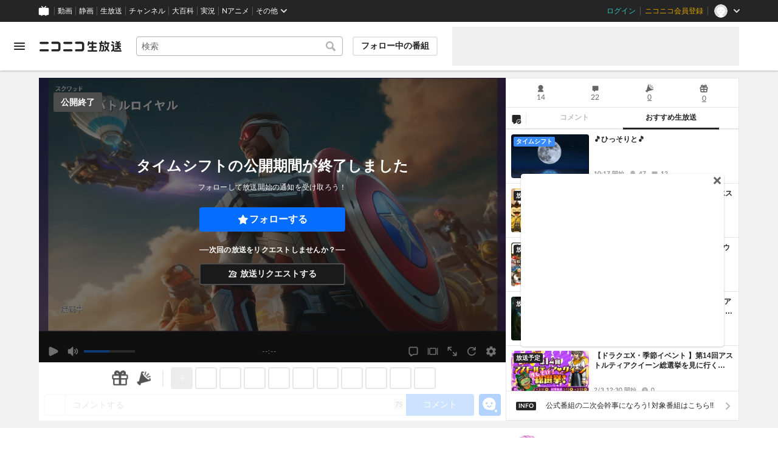

--- FILE ---
content_type: application/javascript
request_url: https://nicolive.cdn.nimg.jp/relive/program-watch/scripts/infra.c77d86303a.js
body_size: 4693
content:
"use strict";(globalThis.webpackChunk_nicolive_pc_program_watch_container_component=globalThis.webpackChunk_nicolive_pc_program_watch_container_component||[]).push([["628"],{99453:function(e,t,s){s.d(t,{ci:()=>i,il:()=>N});var i={};s.r(i),s.d(i,{resolveApiCall:()=>T}),s(97107);var r=s(93707),a=s(14873),n=s(40096),o=s(74449),l=s(79609),c=s(43248),h=s(6598);let d={};class g extends a.i{client;stores;constructor({stores:e,state:t=d}){super(t),this.stores=e,(0,h.mJ)(()=>this.stores.operatorCommand.jump.state.isReady,e=>{e&&this.disconnect().catch(e=>{c.k.error(e)})})}async initialize(){var e,t;this.stores.userProgramWatch.canWatch&&(this.setupReliveClient((0,l.m)(this.stores.site.state.relive.webSocketUrl,"webSocketUrl")),null==(e=this.client)||e.on("reload_log",e=>{let t=e.split(":")[0];"start"!==t&&"success"!==t&&"already_reloading"!==t&&c.k.info("infra/relive/store#reload_log",e)}),null==(t=this.client)||t.on("error_message",e=>{c.k.error("infra/relive/store#error_message",e)}))}setupReliveClient(e){this.client=r.Xw({webSocketUrl:e,programTitle:this.stores.program.state.title,frontendId:this.stores.site.state.frontendId,audienceToken:this.stores.player.state.audienceToken,openTimeMs:(0,o.M)(this.stores.program.state.openTime),beginTimeMs:(0,o.M)(this.stores.program.state.beginTime),endTimeMs:void 0!==this.stores.program.state.endTime?(0,o.M)(this.stores.program.state.endTime):null,serverTimeMs:this.stores.site.state.serverTime,vposBaseTimeMs:(0,o.M)(this.stores.program.state.vposBaseTime)})}async connect(e){if(!this.client)throw Error("CONNECT_CLIENT_NOTFOUND");await this.client.play({connectableRoomProtocol:r.Wv.oi.WebSocket,isCommentableClient:!0,priorStreamQuality:e.priorStreamQuality,useLowLatencyStream:e.useLowLatencyStream,watchableStreamProtocol:r.qs.tI.HLS,isChasePlay:this.stores.playingMode.isChasePlay,accessRightMethod:"single_cookie"}).then(()=>{n.Startup.logger.mark(n.Startup.Marker.DID_CONNECT_WEBSOCKET)})}async disconnect(){if(!this.client)throw Error("DISCONNECT_CLIENT_NOTFOUND");return this.client.stop()}}s(69375),s(19446).H({ActionDetail:"action_detail",LabelDetail:"label_detail"});class u{dispatch(e,t){let s={event:`nicolive_${e}`,event_info:{[t.key]:t.value}};c.k.debug("GAEvent:",`nicolive_${e}`,JSON.stringify(s)),window.NicoGoogleTagManagerDataLayer&&window.NicoGoogleTagManagerDataLayer.push(s)}}s(82438),s(50020);var m=s(57317),p=s(29768);let v="1",f="1",C="2",M="1",w={withCredential:!0,timeoutMs:6e3};class y{apiClient;stores;constructor({stores:e}){this.stores=e,this.apiClient=function(e){let t=(0,p.cu)(e);return{getRecommend:(0,m.hB)(t)}}(this.stores.site.state.frontendPublicApiUrl.replace("/front/api/",""))}async initialize(){this.updateRelatedContents().catch(e=>{c.k.error(e)})}async updateRecommendProgram(){if(!this.stores.program.state.isRecommendEnabled)return;let e=this.stores.program.providerTypeIsCommunity?this.createLiveWatchUserParams():this.createLiveWatchChannelParams();if(!e)return;let{data:t}=await this.apiClient.getRecommend({parameter:e},w);this.stores.recommend.program.update({data:t})}async updateRelatedContents(){if(!this.stores.program.state.isRecommendEnabled)return;let e=this.stores.program.providerTypeIsCommunity?this.createLiveWatchRelatedContentsUserParams():this.createLiveWatchRelatedContentsChannelParams();if(e)try{let{data:t}=await this.apiClient.getRecommend({parameter:e},w);this.stores.recommend.related.update({data:t})}catch(e){c.k.error(e)}}createChannelRequestBaseParams(){let e=this.stores.channel.state.id,t=this.stores.program.state.tag.list;if(!e||!t)return;let s=t.map(e=>e.text).join(",");return{channel_id:e,frontend_id:this.stores.site.state.frontendId.toString(),tags:s,site:"nicolive",content_meta:!0,version:"v2"}}createCommunityRequestBaseParams(){if(!this.stores.program.supplierIfUser)return;let e=this.stores.program.state.tag.list.map(e=>e.text).join(",");return{frontend_id:this.stores.site.state.frontendId.toString(),tags:e,site:"nicolive",content_meta:!0,version:"v2"}}createLiveWatchChannelParams(){let e=this.createChannelRequestBaseParams();if(e)return{...e,live_id:this.stores.program.state.nicoliveProgramId,recipe:"live_watch_channel",v:f}}createLiveWatchUserParams(){let e=this.createCommunityRequestBaseParams();if(e)return{...e,live_id:this.stores.program.state.nicoliveProgramId,recipe:"live_watch_user",v:v}}createLiveWatchRelatedContentsUserParams(){var e;let t=this.createCommunityRequestBaseParams();if(t)return{...t,recipe:"live_watch_related_contents_user",broadcaster_id:null==(e=this.stores.program.supplierIfUser)?void 0:e.programProviderId,v:C}}createLiveWatchRelatedContentsChannelParams(){let e=this.createChannelRequestBaseParams();if(e)return{...e,recipe:"live_watch_related_contents_channel",v:M}}}var P=s(90036);async function T(e,t){try{return{ok:await e()}}catch(e){return{error:t(e instanceof P._p?e.getResponse().data:void 0)}}}var _=s(84035),I=s(37704),b=s(27061),B=s(58756),k=s(99198),A=s(86072);class U{timeProgressTriggerHandler=null;constructor(e){this.timeProgressTriggerHandler=A.A.create(e),this.timeProgressTriggerHandler.start()}dispose(){null!==this.timeProgressTriggerHandler&&this.timeProgressTriggerHandler.dispose()}reserve(e,t){if(null===this.timeProgressTriggerHandler)return;let s=this.timeProgressTriggerHandler.makePassing({callback:()=>{t(),null!==this.timeProgressTriggerHandler&&this.timeProgressTriggerHandler.remove(s)},oneTime:!0,positionMs:e});this.timeProgressTriggerHandler.add(s)}}s(37002),s(70950);let S={viewUri:null,isFetchedPastMessages:!1};class E extends a.i{ndgrApiClient=new I.O;stores;cancelFlushCompleteTimer=b.jx;constructor({stores:e}){super(S),(0,h.Gn)(this,{updateIsFetchedPastMessages:h.XI.bound,updateViewUri:h.XI.bound}),this.stores=e,this.ndgrApiClient.addEventListener("onError",async e=>{"AlreadyOpened"===e.detail.code||"AlreadyClosed"===e.detail.code||"FetchTimeout"!==e.detail.code&&(c.k.error("infra/ndgr/base/Store","onError",e.detail,e.detail.cause),await this.close())})}snapshotBeforeMessages=[];snapshotMessages=[];snapshotAfterMessages=[];pastMessagesFireReactionDisposer;messageSynchronizer;open(e){null===this.state.viewUri?c.k.error("infra/ndgr/base/Store","open","viewUri is not set."):(this.openInitialize(),this.ndgrApiClient.open(this.state.viewUri,e))}openInitialize(){this.clearOpenState(),this.ndgrApiClient.setTrackingParams({userId:this.stores.user.accountTypeIsNon?"guest":this.stores.user.state.id||"unknown",contentId:this.stores.program.state.nicoliveProgramId,frontendId:this.stores.site.state.frontendId,frontendVersion:this.stores.site.state.frontendVersion,actionTrackId:this.stores.watch.process.actionTrackId}),this.stores.playingMode.isLive?this.ndgrApiClient.addEventListener("onMessage",this.liveMessageHandler):(this.ndgrApiClient.addEventListener("onMessage",this.playbackMessageHandler),this.messageSynchronizer=new U(()=>this.stores.timer.correspondTime.ms)),this.pastMessagesFireReactionDisposer=(0,h.z7)(()=>this.state.isFetchedPastMessages,()=>{this.emit("pastMessages",{snapshotBeforeMessages:this.snapshotBeforeMessages,snapshotMessages:this.snapshotMessages,snapshotAfterMessages:this.snapshotAfterMessages}),this.snapshotBeforeMessages=[],this.snapshotMessages=[],this.snapshotAfterMessages=[]})}clearOpenState(){var e,t;this.ndgrApiClient.removeEventListener("onMessage",this.liveMessageHandler),this.ndgrApiClient.removeEventListener("onMessage",this.playbackMessageHandler),null==(e=this.messageSynchronizer)||e.dispose(),null==(t=this.pastMessagesFireReactionDisposer)||t.call(this),this.updateIsFetchedPastMessages(!1),this.snapshotBeforeMessages=[],this.snapshotMessages=[],this.snapshotAfterMessages=[],this.cancelFlushCompleteTimer(),this.cancelFlushCompleteTimer=b.jx}liveMessageHandler=e=>{this.signalCatcher(e)||(this.state.isFetchedPastMessages?this.emit("currentMessage",{message:e}):this.dividePastMessage(e))};playbackMessageHandler=e=>{var t,s,i,r;if(this.signalCatcher(e))return;let a=this.resolveVposBasedUnixTimeMs(e)||1e3*Number((null==(t=e.detail.message.meta)||null==(s=t.at)?void 0:s.seconds)??0)+Math.trunc(((null==t||null==(i=t.at)?void 0:i.nanos)??0)/1e6);a>this.stores.timer.correspondTime.ms||this.state.isFetchedPastMessages?null==(r=this.messageSynchronizer)||r.reserve(a,()=>this.emit("currentMessage",{message:e})):this.dividePastMessage(e)};resolveVposBasedUnixTimeMs(e){if("message"===e.detail.message.payload.case)return"chat"===e.detail.message.payload.value.data.case?10*e.detail.message.payload.value.data.value.vpos+1e3*this.stores.program.state.vposBaseTime:void 0}dividePastMessage(e){switch(e.detail.playlist.case){case"backward":this.snapshotBeforeMessages.push(e);break;case"snapshot":this.snapshotMessages.push(e);break;case"previous":case"segment":this.snapshotAfterMessages.push(e);break;default:(0,k.H8)(e.detail.playlist.case)}}signalCatcher(e){let t=e.detail.message.payload;return"signal"===t.case&&(this.state.isFetchedPastMessages||"segment"!==e.detail.playlist.case||t.value!==B.nK.Flushed||(this.cancelFlushCompleteTimer(),this.cancelFlushCompleteTimer=b.wg(()=>{this.updateIsFetchedPastMessages(!0)},100)),!0)}updateIsFetchedPastMessages(e){this.state.isFetchedPastMessages=e}async close(){try{this.ndgrApiClient.close(),this.clearOpenState()}catch(e){c.k.error(e)}}addMessageEventListener(e,t){this.ndgrApiClient.addEventListener("onMessage",e,t)}addErrorEventListener(e,t){this.ndgrApiClient.addEventListener("onError",e,t)}removeAllEventListener(){this.ndgrApiClient.removeAllEventListener()}updatePlaybackRate(e){this.ndgrApiClient.updatePlayBackRate(e)}updateViewUri(e){this.state.viewUri=e}get viewUri(){return this.state.viewUri}}class R{moderator;chat;akashicMessage;constructor({stores:e}){this.moderator=new E({stores:e}),this.chat=new E({stores:e}),this.akashicMessage=new E({stores:e})}}class N extends a.i{relive;googleAnalytics;recommend;logging;ndgr;constructor({stores:e,state:t={}}){super(t),this.logging=new _.i({stores:e}),this.relive=new g({stores:e}),this.googleAnalytics=new u,this.recommend=new y({stores:e}),this.ndgr=new R({stores:e})}async initialize(){await Promise.allSettled([this.relive.initialize(),this.recommend.initialize()])}}},84035:function(e,t,s){s.d(t,{i:()=>a,_:()=>n}),s(97107);var i=s(44386),r=s(74943);class a{logger;stores;constructor({stores:e}){this.stores=e,this.logger=new i.C(this.stores.site.state.dcdn.logGifUrl)}async output(e){let t=arguments.length>1&&void 0!==arguments[1]&&arguments[1];if(!this.logger)throw Error("logging output: not initialized.");let s=parseInt(this.stores.user.state.id||"",10);if(t&&!a.isForceOutputUser(s)||this.stores.playingMode.isLive&&this.stores.program.statusIsEnded)return;let i=isNaN(s)?void 0:`${await r.KK.resolveHashedUserId(s.toString())}${a.sliceUserId(s.toString())}`;i&&(e.params.user=i),e.params.lv=this.stores.program.state.nicoliveProgramId,e.params.time=Date.now().toString(),e.params.isPremium=this.stores.user.accountTypeIsPremium.toString(),e.params.frontend_id=this.stores.site.state.frontendId.toString(),await this.logger.log(e).catch(e=>{})}static sliceUserId(e){return""===e?"":e.padStart(2,"0").slice(-2)}static isForceOutputUser(e){return!isNaN(e)&&e%100==29}}let n=s(19446).H({VISIT_GATE:"visit_gate"})},47242:function(e,t,s){s.d(t,{$:()=>i,t:()=>h});var i={};function r(e){return"upgrade"===e.type}function a(e){return"fullfill"===e.type}s.r(i),s.d(i,{isFullfillRequirement:()=>a,isUpgradeRequirement:()=>r});var n=s(3702),o=s(75286),l=s(64744);class c{functionChannelId="NicoexPlatform";REQUEST_NAVIGATION_TIMEOUT_MS=1e3;bridge=void 0;functions;constructor(e){this.functions=e}setDestinationWindow(e){let t=new l.PostMessageDataBus(e),s=new n.DataChannel(t),i=new o.FunctionChannel(s);i.bind(this.functionChannelId,this),this.bridge={dataBus:t,dataChannel:s,functionChannel:i}}destroy(){this.bridge&&(this.bridge.functionChannel.destroy(),this.bridge.dataChannel.destroy(),this.bridge.dataBus.destroy(),this.bridge=void 0)}isConnected(){return!!this.bridge}closeWindow(){return this.attachCrossBorderBridge(this.functions.closeWindow)}upgradeUser(e){return this.attachCrossBorderBridge(this.functions.upgradeUser,e)}buyPoint(e){return this.attachCrossBorderBridge(this.functions.buyPoint,e)}requestNavigation(e,t,s,i){this.bridge&&this.bridge.functionChannel.invoke(this.functionChannelId,"requestNavigation",[e,t],(e,t)=>{void 0!==t&&s&&s(t),e&&i&&i()},this.REQUEST_NAVIGATION_TIMEOUT_MS)}redirectNicoliveCommand(e,t,s,i){this.bridge&&this.bridge.functionChannel.invoke(this.functionChannelId,"redirectNicoliveCommand",[e,t],e=>{!e&&s&&s(),e&&i&&i()})}redirectActionMessage(e,t){this.bridge&&this.bridge.functionChannel.invoke(this.functionChannelId,"redirectActionMessage",[e,t])}showUserProfile(e){return this.attachCrossBorderBridge(this.functions.showUserProfile,e)}resizeWindowAsDefined(e){return this.attachCrossBorderBridge(this.functions.resizeWindowAsDefined,e)}confirm(e,t){return this.attachCrossBorderBridge(this.functions.confirm,e,t)}alert(e,t){return this.attachCrossBorderBridge(this.functions.alert,e,t)}openRichView(e){return this.attachCrossBorderBridge(this.functions.openRichView,e)}showTextForm(e){return this.attachCrossBorderBridge(this.functions.showTextForm,e)}requestNicoliveCommand(e,t){return this.attachCrossBorderBridge(this.functions.requestNicoliveCommand,e,t)}openUrl(e){return this.attachCrossBorderBridge(this.functions.openUrl,e)}attachCrossBorderBridge(e){for(var t=arguments.length,s=Array(t>1?t-1:0),i=1;i<t;i++)s[i-1]=arguments[i];if(!e)return;let r=e(...s);return"function"!=typeof r?r:e=>r(t=>{this.isConnected()&&e(t)})}}class h{nicoexPlatform;constructor(e){this.nicoexPlatform=new c(e)}connect(e){this.nicoexPlatform.setDestinationWindow(e)}disconnect(){this.nicoexPlatform.destroy()}isConnected(){return this.nicoexPlatform.isConnected()}redirectCommand(e,t){this.nicoexPlatform.redirectNicoliveCommand(e,t)}redirectActionMessage(e,t){this.nicoexPlatform.redirectActionMessage(e,t)}}}}]);